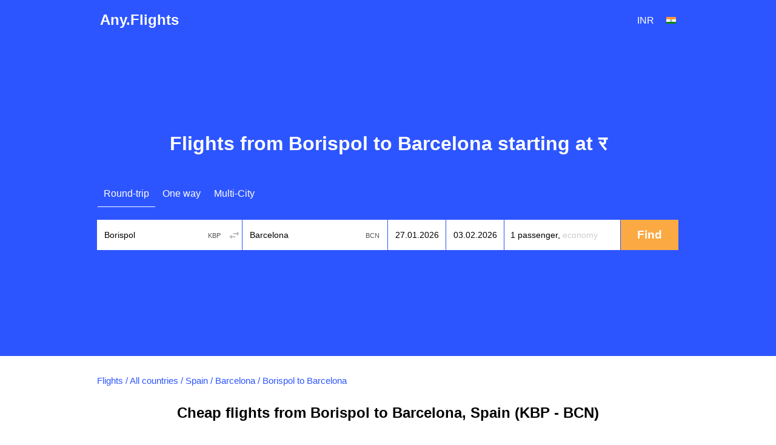

--- FILE ---
content_type: text/html; charset=utf-8
request_url: https://in.any.flights/routes/kbp/bcn
body_size: 7296
content:
<!DOCTYPE html>
<html lang="en-IN" dir="ltr">
<head>
<title>Cheap flights from Borispol to Barcelona (KBP-BCN)</title>
<meta http-equiv="Content-Type" content="text/html; charset=utf-8" />
<link rel="alternate" hreflang="en" href="https://any.flights/routes/kbp/bcn" />
<link rel="alternate" hreflang="en-GB" href="https://uk.any.flights/routes/kbp/bcn" />
<link rel="alternate" hreflang="en-CA" href="https://ca.any.flights/routes/kbp/bcn" />
<link rel="alternate" hreflang="ru-RU" href="https://ru.any.flights/routes/kbp/bcn" />
<link rel="alternate" hreflang="en-AU" href="https://au.any.flights/routes/kbp/bcn" />
<link rel="alternate" hreflang="en-IN" href="https://in.any.flights/routes/kbp/bcn" />
<link rel="alternate" hreflang="en-ES" href="https://es.any.flights/routes/kbp/bcn" />
<link rel="alternate" hreflang="ar-AE" href="https://ae.any.flights/routes/kbp/bcn" />
<link rel="alternate" hreflang="de-DE" href="https://de.any.flights/routes/kbp/bcn" />
<link rel="alternate" hreflang="fr-FR" href="https://fr.any.flights/routes/kbp/bcn" />
<link rel="canonical" href="https://in.any.flights/routes/kbp/bcn" />
<meta name="description" content="We will find for you cheap flight tickets from Borispol to Barcelona. Buy flight tickets Borispol - Barcelona at the best price!" />
<meta content="We will find for you cheap flight tickets from Borispol to Barcelona. Buy flight tickets Borispol - Barcelona at the best price!" property="og:description" />
<meta property="og:title" content="Cheap flights from Borispol to Barcelona (KBP-BCN)" />
<meta property="og:url" content="https://in.any.flights/routes/kbp/bcn" />
<meta name="viewport" content="width=device-width" />
<meta property="og:site_name" content="Any.Flights" />
<meta property="og:type" content="website" />
<meta name="google" content="notranslate" />
<link rel="icon" href="/favicon.svg" type="image/svg+xml">
<link type="text/css" rel="stylesheet" href="https://in.any.flights/files/css/css_p9-mM6RZMvlNX3M-kuvuSRGDVu0oLVvUxcrevbc-IoM.css" media="all" />
</head>
<body class="html not-front not-logged-in no-sidebars page-routes page-routes-kbp page-routes-kbp-bcn featured" >
<div id="page-wrapper">
<div id="page">
<div id="header">
  <div class="header-in">
  <div class="logo" itemscope="itemscope" itemtype="http://schema.org/Organization">
   <a href="https://in.any.flights/" itemprop="url" title="Any.Flights" rel="home" id="logo">Any.Flights</a>
  </div>
    <div id="block-avia-avia-curlang" class="block block-avia">
<div id="currency_lang"><div class="curlangwrapper"><div class="curlanginner lang_inner" rel="lang"><div class="flag-wrapper"><div class="en-IN_flag flag"></div></div></div><div class="curlangselector lang_selector"><a class="close" href="#" title="Close"></a><div class="item-list"><ul class="language"><li class="first"><span data-lang="en-CA" class="en-CA_flag flag"></span><a href="https://ca.any.flights/routes/kbp/bcn" class="name" rel="nofollow">Canada</a></li>
<li class=""><span data-lang="de" class="de_flag flag"></span><a href="https://de.any.flights/routes/kbp/bcn" class="name" rel="nofollow">Deutsch</a></li>
<li class=""><span data-lang="en-gb" class="en-gb_flag flag"></span><a href="https://uk.any.flights/routes/kbp/bcn" class="name" rel="nofollow">English (UK)</a></li>
<li class=""><span data-lang="en" class="en_flag flag"></span><a href="https://any.flights/routes/kbp/bcn" class="name" rel="nofollow">English (US)</a></li>
<li class=""><span data-lang="es" class="es_flag flag"></span><a href="https://es.any.flights/routes/kbp/bcn" class="name" rel="nofollow">España</a></li>
<li class=""><span data-lang="en-AU" class="en-AU_flag flag"></span><a href="https://au.any.flights/routes/kbp/bcn" class="name" rel="nofollow">Australia</a></li>
<li class=""><span data-lang="fr" class="fr_flag flag"></span><a href="https://fr.any.flights/routes/kbp/bcn" class="name" rel="nofollow">Français</a></li>
<li class="active"><span data-lang="en-IN" class="en-IN_flag flag"></span><a href="https://in.any.flights/routes/kbp/bcn" class="name active" rel="nofollow">India</a></li>
<li class=""><span data-lang="ru" class="ru_flag flag"></span><a href="https://ru.any.flights/routes/kbp/bcn" class="name" rel="nofollow">Россия</a></li>
<li class="last"><span data-lang="ar" class="ar_flag flag"></span><a href="https://ae.any.flights/routes/kbp/bcn" class="name" rel="nofollow">العربية</a></li>
</ul></div></div></div><div class="curlangwrapper"><div class="curlanginner currency_inner" rel="currency"><div class="code">inr</div></div><div class="curlangselector currency_selector"><a class="close" href="#" title="Close"></a><div class="item-list"><ul class="currency"><li class="first"><span class="code" data-curr="aed">AED</span><span class="name">AED</span></li>
<li class=""><span class="code" data-curr="all">ALL</span><span class="name">Lek</span></li>
<li class=""><span class="code" data-curr="amd">AMD</span><span class="name">֏</span></li>
<li class=""><span class="code" data-curr="ars">ARS</span><span class="name">$</span></li>
<li class=""><span class="code" data-curr="aud">AUD</span><span class="name">A$</span></li>
<li class=""><span class="code" data-curr="azn">AZN</span><span class="name">₼</span></li>
<li class=""><span class="code" data-curr="bam">BAM</span><span class="name">KM</span></li>
<li class=""><span class="code" data-curr="bdt">BDT</span><span class="name">BDT</span></li>
<li class=""><span class="code" data-curr="bgn">BGN</span><span class="name">лв.</span></li>
<li class=""><span class="code" data-curr="bhd">BHD</span><span class="name">.د.ب</span></li>
<li class=""><span class="code" data-curr="bob">BOB</span><span class="name">$</span></li>
<li class=""><span class="code" data-curr="brl">BRL</span><span class="name">R$</span></li>
<li class=""><span class="code" data-curr="byn">BYN</span><span class="name">BYN</span></li>
<li class=""><span class="code" data-curr="cad">CAD</span><span class="name">C$</span></li>
<li class=""><span class="code" data-curr="chf">CHF</span><span class="name">Fr</span></li>
<li class=""><span class="code" data-curr="clp">CLP</span><span class="name">C$</span></li>
<li class=""><span class="code" data-curr="cny">CNY</span><span class="name">¥</span></li>
<li class=""><span class="code" data-curr="cop">COP</span><span class="name">COL$</span></li>
<li class=""><span class="code" data-curr="crc">CRC</span><span class="name">₡</span></li>
<li class=""><span class="code" data-curr="czk">CZK</span><span class="name">Kč</span></li>
<li class=""><span class="code" data-curr="dkk">DKK</span><span class="name">kr</span></li>
<li class=""><span class="code" data-curr="dop">DOP</span><span class="name">$</span></li>
<li class=""><span class="code" data-curr="dzd">DZD</span><span class="name">.د.ج</span></li>
<li class=""><span class="code" data-curr="egp">EGP</span><span class="name">E£</span></li>
<li class=""><span class="code" data-curr="eur">EUR</span><span class="name">€</span></li>
<li class=""><span class="code" data-curr="gbp">GBP</span><span class="name">£</span></li>
<li class=""><span class="code" data-curr="gel">GEL</span><span class="name">₾</span></li>
<li class=""><span class="code" data-curr="ghs">GHS</span><span class="name">GH₵</span></li>
<li class=""><span class="code" data-curr="gtq">GTQ</span><span class="name">Q</span></li>
<li class=""><span class="code" data-curr="hkd">HKD</span><span class="name">HK$</span></li>
<li class=""><span class="code" data-curr="hnl">HNL</span><span class="name">L</span></li>
<li class=""><span class="code" data-curr="hrk">HRK</span><span class="name">Kn</span></li>
<li class=""><span class="code" data-curr="htg">HTG</span><span class="name">G</span></li>
<li class=""><span class="code" data-curr="huf">HUF</span><span class="name">Ft</span></li>
<li class=""><span class="code" data-curr="idr">IDR</span><span class="name">Rp</span></li>
<li class=""><span class="code" data-curr="ils">ILS</span><span class="name">ש</span></li>
<li class="active"><span class="code" data-curr="inr">INR</span><span class="name">र</span></li>
<li class=""><span class="code" data-curr="iqd">IQD</span><span class="name">.د.ع</span></li>
<li class=""><span class="code" data-curr="irr">IRR</span><span class="name">﷼</span></li>
<li class=""><span class="code" data-curr="isk">ISK</span><span class="name">kr.</span></li>
<li class=""><span class="code" data-curr="jod">JOD</span><span class="name">.د.إ</span></li>
<li class=""><span class="code" data-curr="jpy">JPY</span><span class="name">¥</span></li>
<li class=""><span class="code" data-curr="kes">KES</span><span class="name">KSh</span></li>
<li class=""><span class="code" data-curr="kgs">KGS</span><span class="name">com</span></li>
<li class=""><span class="code" data-curr="krw">KRW</span><span class="name">₩</span></li>
<li class=""><span class="code" data-curr="kwd">KWD</span><span class="name">.د.ك</span></li>
<li class=""><span class="code" data-curr="kzt">KZT</span><span class="name">KZT</span></li>
<li class=""><span class="code" data-curr="lkr">LKR</span><span class="name">Rp</span></li>
<li class=""><span class="code" data-curr="ltl">LTL</span><span class="name">LTL</span></li>
<li class=""><span class="code" data-curr="lyd">LYD</span><span class="name">.د.ل</span></li>
<li class=""><span class="code" data-curr="mnt">MNT</span><span class="name">₮</span></li>
<li class=""><span class="code" data-curr="mur">MUR</span><span class="name">Rs</span></li>
<li class=""><span class="code" data-curr="mxn">MXN</span><span class="name">$</span></li>
<li class=""><span class="code" data-curr="myr">MYR</span><span class="name">RM</span></li>
<li class=""><span class="code" data-curr="mzn">MZN</span><span class="name">MTn</span></li>
<li class=""><span class="code" data-curr="ngn">NGN</span><span class="name">₦</span></li>
<li class=""><span class="code" data-curr="nio">NIO</span><span class="name">$</span></li>
<li class=""><span class="code" data-curr="nok">NOK</span><span class="name">kr</span></li>
<li class=""><span class="code" data-curr="npr">NPR</span><span class="name">NPR</span></li>
<li class=""><span class="code" data-curr="nzd">NZD</span><span class="name">NZ$</span></li>
<li class=""><span class="code" data-curr="omr">OMR</span><span class="name">.ر.ع</span></li>
<li class=""><span class="code" data-curr="pen">PEN</span><span class="name">S/</span></li>
<li class=""><span class="code" data-curr="php">PHP</span><span class="name">₱</span></li>
<li class=""><span class="code" data-curr="pkr">PKR</span><span class="name">Rs</span></li>
<li class=""><span class="code" data-curr="pln">PLN</span><span class="name">zł</span></li>
<li class=""><span class="code" data-curr="pyg">PYG</span><span class="name">₲</span></li>
<li class=""><span class="code" data-curr="qar">QAR</span><span class="name">.ر.ق</span></li>
<li class=""><span class="code" data-curr="ron">RON</span><span class="name">lei</span></li>
<li class=""><span class="code" data-curr="rsd">RSD</span><span class="name">din</span></li>
<li class=""><span class="code" data-curr="rub">RUB</span><span class="name">руб.</span></li>
<li class=""><span class="code" data-curr="sar">SAR</span><span class="name">.ر.س</span></li>
<li class=""><span class="code" data-curr="sek">SEK</span><span class="name">kr</span></li>
<li class=""><span class="code" data-curr="sgd">SGD</span><span class="name">S$</span></li>
<li class=""><span class="code" data-curr="thb">THB</span><span class="name">฿</span></li>
<li class=""><span class="code" data-curr="tjs">TJS</span><span class="name">TJS</span></li>
<li class=""><span class="code" data-curr="tnd">TND</span><span class="name">.د.ت</span></li>
<li class=""><span class="code" data-curr="try">TRY</span><span class="name">₺</span></li>
<li class=""><span class="code" data-curr="twd">TWD</span><span class="name">NT$</span></li>
<li class=""><span class="code" data-curr="uah">UAH</span><span class="name">грн.</span></li>
<li class=""><span class="code" data-curr="usd">USD</span><span class="name">$</span></li>
<li class=""><span class="code" data-curr="uyu">UYU</span><span class="name">$</span></li>
<li class=""><span class="code" data-curr="uzs">UZS</span><span class="name">UZS</span></li>
<li class=""><span class="code" data-curr="ves">VES</span><span class="name">Bs</span></li>
<li class=""><span class="code" data-curr="vnd">VND</span><span class="name">₫</span></li>
<li class=""><span class="code" data-curr="xof">XOF</span><span class="name">FCFA</span></li>
<li class=""><span class="code" data-curr="zar">ZAR</span><span class="name">R</span></li>
<li class="last"><span class="code" data-curr="zmw">ZMW</span><span class="name">ZK</span></li>
</ul></div></div></div></div></div>	<!-- new></span>-->
  </div>
</div> <!-- /new -->
      <div id="featured"><div class="section clearfix">
	<h1>Flights from Borispol to Barcelona starting at र</h1>      <div id="block-avia-avia-form" class="block block-avia">
<form accept-charset="UTF-8" action="" id="avia-search" method="post"  class="search-form ">
  <input name="utf8" type="hidden" value="✓">
  <input name="currency" type="hidden" value="inr" >
  <input id="marker" name="marker" type="hidden" value="any_routes--kbp--bcn">
  <input id="is_show_hotels" name="show_hotels" type="hidden" value="true">
  <input id="with_request" name="with_request" type="hidden" value="true">
  <input id="oneway_checkbox" name="oneway" value="0" type="hidden">
  <input id="complex_checkbox" name="complex" value="0" type="hidden">
  <div id="avia-form-tabs">
    <ul><li  class="active"><a  class="roundtrip" href="#">Round-trip</a></li><li ><a  class="oneway" href="#">One way</a></li><li ><a  class="complex" href="#">Multi-City</a></li></ul>  </div>
<div class="clear"></div>
  <div id="avia-form-contents" class="search-form-contents">
    <div id="simple">
      <div class="avia-form-line-wrapper">
        <div class="avia-form-input-unit avia-origin">
          <input placeholder="Origin" tabindex="1" id="origin_name" class="text origin" name="origin" type="text" value="Borispol" autocomplete="off">
          <input id="origin_iata" name="origin_iata" type="text" value="KBP" tabindex="-1" readonly="readonly" class="iata">
          <span id="aviasales_change_places" class="swap-places"></span>
        </div>
        <div class="avia-form-input-unit avia-destination">
          <input placeholder="Destination" tabindex="2" data-validate="require" id="destination_name" class="text" name="destination" type="text" value="Barcelona">
          <input id="destination_iata" name="destination_iata" type="text" value="BCN" tabindex="-1" readonly="readonly" class="iata">
        </div>
        <div class="avia-form-input-unit avia-direct avia-date">
          <input id="depart_date" class="text" name="depart_date" type="hidden" value="2026-01-27">
          <input placeholder="Departure date" tabindex="3" id="depart_date_show" class="text datepicker" name="depart_date_show" type="text" autocomplete="off" autocorrect="off" autocapitalize="off" spellcheck="false" readonly="" value="">
        </div>
        <div class="avia-form-input-unit avia-return avia-date">
          <input id="return_date" class="text" name="return_date" type="hidden" value="2026-02-03">
          <input placeholder="Return date" tabindex="4" id="return_date_show" class="text datepicker" name="return_date_show" type="text" autocomplete="off" autocorrect="off" autocapitalize="off" spellcheck="false" readonly="" value="">
                  </div>
        <div class="avia-form-input-unit avia-travelers">
          <input type="hidden" name="adults" id="adults" value="1">
          <input type="hidden" name="children" id="children" value="0">
          <input type="hidden" name="infants" id="infants" value="0">
          <div class="travelers-wrapper">
            <button name="travelers-btn" class="travelers-btn"><span class="passengers">1 passenger, </span><span class="class">Economy</span></button>
            <div class="travelers-dialog ">
              <div class="field-row"><span class="label">Adults<br><span class="age-text">12+</span></span><div class="field-btns" rel="adults"><a href="#" class="minus disabled">–<div class="err">Infants cannot be more than adults</div></a><span class="field-val">1</span><a href="#" class="plus">+</a></div></div>
              <div class="field-row children-row"><span class="label">Children<br><span class="age-text">2-11</span></span><div class="field-btns" rel="children"><a href="#" class="minus disabled">–</a><span class="field-val">0</span><a href="#" class="plus">+</a></div></div>
              <div class="field-row last"><span class="label">Infants<br><span class="age-text">0-2</span></span><div class="field-btns" rel="infants"><a href="#" class="minus disabled">–</a><span class="field-val">0</span><a href="#" class="plus">+<div class="err">Infants cannot be more than adults</div></a></div></div>
              <div class="field-row trip-switcher"><input  class="trip-switcher" type="checkbox" id="trip_class" name="trip_class" value="1"><label for="trip_class">Business</label></div>
              <a href="#" class="close-dialog">Close</a>
            </div>
          </div>
        </div>
        <div class="avia-form-input-unit avia-submit">
		<div style="margin-top: 5px; margin-left: auto;margin-right:auto;width: 40px;display:none;" id="gif"><div class="custom-loader"></div></div>
          <div id="uniform-search_submit" class="button ob" style="-moz-user-select: none;">
		    <span><input tabindex="5" id="search_submit" type="submit" value="Find" name="commit"></span>
          </div>
        </div>
      </div>
    </div>
    <div id="complex"></div><div id="complex-add-button"></div>
    <div id="complex_travelers" class="avia-form-line-wrapper"></div>
  </div>
</form>
</div>    </div></div> <!-- /.section, /#featured -->
  <div id="main-wrapper" class="clearfix"><div id="main" class="clearfix">
   <div id="breadcrumb"><div class="breadcrumb" itemscope itemtype="http://schema.org/BreadcrumbList"><span itemprop="itemListElement" itemscope itemtype="http://schema.org/ListItem"><a href="https://in.any.flights/" itemprop="item" typeof="WebPage" title="Flights"><span itemprop="name">Flights</span></a><meta itemprop="position" content="1" /></span> / <span itemprop="itemListElement" itemscope itemtype="http://schema.org/ListItem"><a href="https://in.any.flights/countries" itemprop="item" typeof="WebPage" title="All countries"><span itemprop="name">All countries</span></a><meta itemprop="position" content="2" /></span> / <span itemprop="itemListElement" itemscope itemtype="http://schema.org/ListItem"><a href="https://in.any.flights/country/es" itemprop="item" typeof="WebPage" title="Spain"><span itemprop="name">Spain</span></a><meta itemprop="position" content="3" /></span> / <span itemprop="itemListElement" itemscope itemtype="http://schema.org/ListItem"><a href="https://in.any.flights/city/bcn" itemprop="item" typeof="WebPage" title="Barcelona"><span itemprop="name">Barcelona</span></a><meta itemprop="position" content="4" /></span> / <span itemprop="itemListElement" itemscope itemtype="http://schema.org/ListItem"><span itemprop="name">Borispol to Barcelona</span><meta itemprop="position" content="5" /></span></div></div>    <h2 class="page_title">Cheap flights from Borispol to Barcelona, Spain (KBP - BCN)</h2>
        <div id="content" class="column"><div class="section">
                        <p>As a rule, buying flight tickets from Borispol to Barcelona expends a lot. Using our service of searching for cheap flight tickets, you will be able to save a significant sum of money! We will help tip to buy flight tickets from Borispol to Barcelona at the most favorable prices.</p>
<p>Out service helps you to find tickets from Borispol to Barcelona in the most reliable travel agencies and booking systems, including all the airline companies. We don't sell tickets and don't do any surcharges, we just find the best offers - you choose yourself where you want to buy flight tickets Borispol - Barcelona at the best price!</p>
<p>We also recommend you to look through the prices for return tickets <a href="https://in.any.flights/routes/bcn/kbp">from Barcelona to Borispol</a>.</p>
<div id="block-avia-avia-backtoform" class="block block-avia">
<span data-form="{&quot;orig&quot;:{&quot;iata&quot;:&quot;KBP&quot;,&quot;name&quot;:&quot;Borispol&quot;},&quot;dest&quot;:{&quot;iata&quot;:&quot;BCN&quot;,&quot;name&quot;:&quot;Barcelona&quot;},&quot;dates&quot;:{&quot;depart&quot;:&quot;2026-01-20&quot;,&quot;return&quot;:&quot;2026-02-03&quot;}}" class="fillform backbutton"><span>Find Flights to Barcelona</span></span></div></div></div> <!-- /.section, /#content -->
  </div></div> <!-- /#main, /#main-wrapper -->
      <footer>
  <div class="section">
    <div class="footer-column column-1">
      <div class="footer-title"><a href="https://in.any.flights/countries">Top countries</a></div>
      <a href="https://in.any.flights/country/th">Thailand</a> <a href="https://in.any.flights/country/ae">United Arab Emirates</a> <a href="https://in.any.flights/country/sg">Singapore</a> <a href="https://in.any.flights/country/my">Malaysia</a> <a href="https://in.any.flights/country/us">United States</a> <a href="https://in.any.flights/country/gb">United Kingdom</a> <a href="https://in.any.flights/country/fr">France</a> <a href="https://in.any.flights/country/it">Italy</a> <a href="https://in.any.flights/country/de">Germany</a> <a href="https://in.any.flights/country/au">Australia</a> <a href="https://in.any.flights/country/jp">Japan</a> <a href="https://in.any.flights/country/cn">China</a>     </div>
    <div class="footer-column column-2">
      <div class="footer-title"><a href="https://in.any.flights/cities">Top cities</a></div>
      <a href="https://in.any.flights/city/del">Flights to New Delhi</a> <a href="https://in.any.flights/city/bom">Flights to Mumbai</a> <a href="https://in.any.flights/city/blr">Flights to Bangalore</a> <a href="https://in.any.flights/city/maa">Flights to Chennai/Madras</a> <a href="https://in.any.flights/city/goi">Flights to Goa</a> <a href="https://in.any.flights/city/bkk">Flights to Bangkok</a> <a href="https://in.any.flights/city/sin">Flights to Singapore</a> <a href="https://in.any.flights/city/dxb">Flights to Dubai</a> <a href="https://in.any.flights/city/auh">Flights to Abu Dhabi</a> <a href="https://in.any.flights/city/lon">Flights to London</a> <a href="https://in.any.flights/city/nyc">Flights to New York</a> <a href="https://in.any.flights/city/syd">Flights to Sydney</a> <a href="https://in.any.flights/city/kul">Flights to Kuala Lumpur</a>     </div>
    <div class="footer-column column-3"></div>
</div>
<div id="footer">
<div class="section">
<div class="footer-title">International Sites</div>
<div id="lang-links"><div class="item-list"><ul class="language"><li class="first"><span data-lang="en-CA" class="en-CA_flag flag"></span><a href="https://ca.any.flights/routes/kbp/bcn" class="name" rel="alternate" title="Canada - flights">Canada - flights</a></li>
<li class=""><span data-lang="de" class="de_flag flag"></span><a href="https://de.any.flights/routes/kbp/bcn" class="name" rel="alternate" title="Deutschland - Flüge">Deutschland - Flüge</a></li>
<li class=""><span data-lang="en-gb" class="en-gb_flag flag"></span><a href="https://uk.any.flights/routes/kbp/bcn" class="name" rel="alternate" title="Cheap flights">Cheap flights</a></li>
<li class=""><span data-lang="en" class="en_flag flag"></span><a href="https://any.flights/routes/kbp/bcn" class="name" rel="alternate" title="Cheap flights">Cheap flights</a></li>
<li class=""><span data-lang="es" class="es_flag flag"></span><a href="https://es.any.flights/routes/kbp/bcn" class="name" rel="alternate" title="España - vuelos">España - vuelos</a></li>
<li class=""><span data-lang="en-AU" class="en-AU_flag flag"></span><a href="https://au.any.flights/routes/kbp/bcn" class="name" rel="alternate" title="Australia - flights">Australia - flights</a></li>
<li class=""><span data-lang="fr" class="fr_flag flag"></span><a href="https://fr.any.flights/routes/kbp/bcn" class="name" rel="alternate" title="France - vols">France - vols</a></li>
<li class="active"><span data-lang="en-IN" class="en-IN_flag flag"></span><a href="https://in.any.flights/routes/kbp/bcn" class="name active" rel="alternate" title="India - Flight tickets">India - Flight tickets</a></li>
<li class=""><span data-lang="ru" class="ru_flag flag"></span><a href="https://ru.any.flights/routes/kbp/bcn" class="name" rel="alternate" title="Россия - авиабилеты">Россия - авиабилеты</a></li>
<li class="last"><span data-lang="ar" class="ar_flag flag"></span><a href="https://ae.any.flights/routes/kbp/bcn" class="name" rel="alternate" title="United Arab Emirates - flights">United Arab Emirates - flights</a></li>
</ul></div></div></div>
</div>
<div class="app-box">
				<div class="app-box__inner">
					<a href="https://play.google.com/store/apps/details?id=net.aviascanner.aviascanner" class="app-box__btn" title="Any.Flights Google Play" target="_blank"><img class="app-box__img" src="//any.flights/gp.png" alt="Any.Flights Google Play"></a>
					<a href="https://apps.apple.com/app/any-travel/id6478040026" class="app-box__btn" title="Any.Travel App Store" target="_blank"><img class="app-box__img" src="//any.flights/as.png" alt="Any.Travel App Store"></a>
					<a href="https://appgallery.huawei.com/app/C103309647" class="app-box__btn" title="Any.Flights AppGallery" target="_blank"><img class="app-box__img" src="//any.flights/ag.png" alt="Any.Flights AppGallery"></a>
				</div>
</div>
<div class="legal-info">
<p id="copyright">Any.Flights 2026 </p>
</div>
</footer>
 <!-- /.section, /#footer-wrapper -->
</div></div><script type="text/javascript" src="https://in.any.flights/files/js/js_rkw5R7XE9dLyBBMMYHyXtWU_68IgNzezAlfRYe24QqM.js"></script>
<script type="text/javascript">
<!--//--><![CDATA[//><!--
jQuery.extend(Drupal.settings, {"basePath":"\/","pathPrefix":"","setHasJsCookie":0,"ajaxPageState":{"theme":"skyguru","theme_token":"c4X9olMgPwqz2liuVfOBFk614Ef6pL6CfBWyToh3asQ","js":{"sites\/all\/modules\/custom\/avia\/js\/jquery.min.js":1,"misc\/jquery-extend-3.4.0.js":1,"misc\/jquery-html-prefilter-3.5.0-backport.js":1,"misc\/jquery.once.js":1,"misc\/drupal.js":1,"sites\/all\/modules\/develop\/admin_menu\/admin_devel\/admin_devel.js":1,"sites\/all\/modules\/custom\/avia\/js\/jquery-ui.min.js":1,"sites\/all\/modules\/custom\/avia\/js\/jquery.ui.autocomplete.min.js":1,"misc\/jquery.cookie.js":1,"sites\/all\/modules\/custom\/avia\/js\/jquery.smooth-scroll.min.js":1,"sites\/all\/modules\/custom\/avia\/js\/jquery.uniform.min.js":1,"sites\/all\/modules\/custom\/avia\/js\/jquery.ui.touch-punch.min.js":1,"sites\/all\/modules\/custom\/avia\/js\/avia_form.js":1,"misc\/ui\/jquery.ui.datepicker.min.js":1,"misc\/ui\/jquery.ui.datepicker-1.13.0-backport.js":1},"css":{"modules\/system\/system.base.css":1,"modules\/system\/system.menus.css":1,"modules\/system\/system.messages.css":1,"modules\/system\/system.theme.css":1,"modules\/field\/theme\/field.css":1,"modules\/node\/node.css":1,"modules\/user\/user.css":1,"sites\/all\/themes\/skyguru\/css\/layout.css":1,"sites\/all\/themes\/skyguru\/css\/style.css":1,"sites\/all\/themes\/skyguru\/css\/colors.css":1}},"avia":{"whitelbl_lang":"en-IN","currency":"inr","language":"en-IN","lang":"en","l":"en-IN","l_prefix":"","currency_rates":{"aed":26.783675375166077,"all":1.0413988866658244,"amd":0.25250925161299564,"ars":0.34377022208383784,"aud":64.17114586683138,"azn":57.86912411764706,"bam":55.270562371694105,"bdt":0.8955939531731616,"bgn":55.27540693460391,"bhd":260.9476128710534,"bob":14.186114329592524,"brl":20.106587434597774,"byn":30.90231223496152,"cad":73.14296771085269,"chf":112.33040796449365,"clp":0.11622365290330201,"cny":13.600076172307011,"cop":0.024356162811105402,"crc":0.18268843522844858,"czk":4.481319512772858,"dkk":14.51465858263237,"dop":1.7338622434330508,"dzd":0.7246593000437583,"egp":3.183895663190076,"eur":108.14661063157108,"gbp":125.10222323389418,"gel":37.68547233870743,"ghs":8.732384865945003,"gtq":12.463872921531992,"hkd":12.586513487216457,"hnl":3.9852974936997447,"hrk":14.354237189708345,"htg":0.718110791181099,"huf":0.28215971473372803,"idr":0.006449510266710814,"ils":26.412041220794464,"inr":1.1880277705075621,"iqd":0.0748704731066398,"irr":0.002328461798816568,"isk":0.7473791005090025,"jod":138.9316636068352,"jpy":0.680474165121877,"kes":0.6848417055342847,"kgs":1.1195801866393535,"krw":0.07414916914047859,"kwd":319.8842138121421,"kzt":0.22016093562860636,"lkr":0.30653687765900905,"ltl":31.321423375686713,"lyd":20.441982511044625,"mnt":0.028515220579710145,"mur":2.1789038981173867,"mxn":5.780023983182395,"myr":21.447026596904294,"mzn":1.5412425107121648,"ngn":0.12742870780549725,"nio":2.6789891028993673,"nok":9.471863434572253,"npr":0.7396995991746315,"nzd":59.06732211958463,"omr":255.52733001210396,"pen":26.514798181380577,"php":1.7411179676027055,"pkr":0.34083061045353025,"pln":24.295272575504818,"pyg":0.013521992310225576,"qar":26.88766721857291,"ron":21.891344044148735,"rsd":0.9221566056129431,"rub":1,"sar":26.219844217455904,"sek":9.161431335253265,"sgd":72.86208365057311,"thb":2.804895747501675,"tjs":8.923491236017348,"tnd":31.863367859872778,"try":3.6371421203581407,"twd":3.0911051027461824,"uah":2.6676507142830412,"usd":98.377511,"uyu":2.591311086179552,"uzs":0.008401858508026265,"ves":0.0003,"vnd":0.004140708503144353,"xof":0.1648684730658573,"zar":5.222222994882113,"zmw":5.165935918719152},"t":{"complex_remove":"Remove","complex_addflight":"Add another flight","economy":"Economy","business":"Business","all_airports":"","origin_airports":"","destination_airports":"","no_results_found":""},"marker":"any_routes--kbp--bcn","origin":{"iata":"KBP","name":"Borispol"},"destination":{"iata":"BCN","name":"Barcelona"},"search_url":"null","monthNames":["January","February","March","April","May","June","July","August","September","October","November","December"],"monthNamesN":["January","February","March","April","May","June","July","August","September","October","November","December"],"monthNamesShort":["Jan","Feb","Mar","Apr","May","Jun","Jul","Aug","Sep","Oct","Nov","Dec"],"weekdaysNames":["SU","MO","TU","WE","TH","FR","SA"],"autocompleteplaces":[],"params":[]}});
//--><!]]>
</script>
</body>
</html>